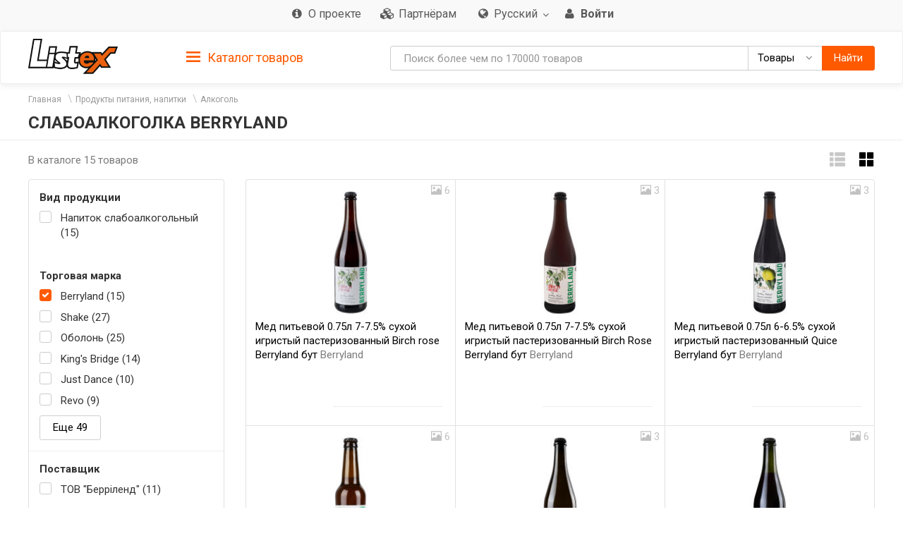

--- FILE ---
content_type: text/html; charset=utf-8
request_url: https://listex.info/low-alcohol-drinks/tm-berryland/
body_size: 15515
content:
<!doctype html>
<html lang="ru">
<head>
    <meta http-equiv="X-UA-Compatible" content="IE=edge">
    <meta name="viewport" content="width=device-width, initial-scale=1">
    <meta charset="UTF-8">
        <title>Слабоалкоголка Berryland: купить в интернет магазинах Киева | Отзывы и цены в listex.info в Украине</title>
    <link rel="icon" type="image/png" sizes="32x32" href="/img/favicon/listex-favicon-32x32.png">
    <link rel="icon" type="image/png" sizes="96x96" href="/img/favicon/listex-favicon-96x96.png">
    <link rel="icon" type="image/png" sizes="16x16" href="/img/favicon/listex-favicon-16x16.png">

    <meta name="title" content="Слабоалкоголка Berryland: купить в интернет магазинах Киева | Отзывы и цены в listex.info в Украине" />
    <meta name="description" content="listex.info ❤ Слабоалкоголка Berryland: в Украине ☕ Единый каталог потребительских товаров ❑ 3D фото ❑ Характеристики ❑ Ценовые предложения на рынке" />
        <meta name="slimex" content="0.37 sec, 2 Mb" />
	<meta name="apple-itunes-app" content="app-id=1187295959">        <link href="//fonts.googleapis.com/css?family=Roboto:400,500,700&subset=latin,cyrillic" rel="stylesheet" type="text/css">
    <link rel="stylesheet" href="/css/vendor.css?v=2026.1.5
">
    <link rel="stylesheet" href="/css/public.css?v=2026.1.5
">
	<link href="//cdnjs.cloudflare.com/ajax/libs/toastr.js/latest/css/toastr.min.css" rel="stylesheet">

            <!-- canonical href -->
        <link rel="canonical" href="https://listex.info/low-alcohol-drinks/tm-berryland/" />
    
        <meta property="og:title" content="Слабоалкоголка Berryland: купить в интернет магазинах Киева | Отзывы и цены в listex.info в Украине" />
<meta property="og:type" content="article" />
<meta property="og:url" content="https://listex.info/low-alcohol-drinks/tm-berryland/" />
<meta property="og:image" content="https://listex.info/img/share_logo.png" />
<meta property="og:description" content="listex.info ❤ Слабоалкоголка Berryland: в Украине ☕ Единый каталог потребительских товаров ❑ 3D фото ❑ Характеристики ❑ Ценовые предложения на рынке" />
<meta property="fb:app_id" content="261510934269707" />
    <link rel="search" type="application/opensearchdescription+xml" title="listex.info" href="/opensearch_listex.info.xml" />
	</head>
<body>
	        <!-- Google Analytics -->
        <script>
            (function(i,s,o,g,r,a,m){i['GoogleAnalyticsObject']=r;i[r]=i[r]||function()
                { (i[r].q=i[r].q||[]).push(arguments)},i[r].l=1*new Date();a=s.createElement(o),
                m=s.getElementsByTagName(o)[0];a.async=1;a.src=g;m.parentNode.insertBefore(a,m)
            })(window,document,'script','https://www.google-analytics.com/analytics.js','ga');
            ga('create', 'UA-56317430-1', 'auto');
            ga('send', 'pageview');
        </script>
        <!-- /Google Analytics -->
	<header class="site-header">
    <div class="upper-header">
        <div class="container">
			<div class="row">
				<div class="col-md-12">
					<div class="upper-header__right">
					<nav class="navbar navbar-default upper-header__navbar">
						<div>

							<div class="navbar-header text-left">
								<button type="button" class="navbar-toggle navbar-toggle collapsed" data-toggle="collapse" data-target="#upper-header__nav" aria-expanded="false">
									<i class="fa fa-navicon"></i>
								</button>
								<div class="visible-sm visible-xs upper-header__navbar-user">
																			<a href="/login" class="link-gray upper-header__right__item">
											<i class="fa fa-user" aria-hidden="true"></i>
											<b class="hidden-xs">Войти</b></a>
																	</div>

                                									<div class="visible-sm visible-xs upper-header__navbar-language">
										<li class="dropdown language-selector">
											<a href="#" class="dropdown-toggle" data-toggle="dropdown" data-close-others="true">
												                                                <img src="/img/flags/language/sign_RU_UA.png" width="22"/>
                                                											</a>
											<ul class="dropdown-menu pull-right">
                                                													<li>
														<a href="/uk/low-alcohol-drinks/tm-berryland/?setLanguage=UA_UA" class="cursor-pointer">
                                                            															<span>Украинский</span>
														</a>
													</li>
                                                													<li>
														<a href="/low-alcohol-drinks/tm-berryland/?setLanguage=RU_UA" class="cursor-pointer">
                                                            															<span>Русский</span>
														</a>
													</li>
                                                											</ul>
										</li>
									</div>
                                							</div>

							<div class="collapse navbar-collapse" id="upper-header__nav">
								<ul class="nav navbar-nav">
                                    									<li>
										<a href="/page/about-listex" class="link-gray upper-header__right__item upper-header__right-about">
											<i class="fa fa-sm fa-info-circle"></i>
											<span class="">О проекте</span>
										</a>
									</li>
																																					<li>
											<a href="/partners" class="link-gray upper-header__right__item upper-header__right-partners">
												<i class="fa fa-sm fa-cubes"></i>
												<span class="">Партнёрам</span>
											</a>
										</li>
									
																			<li class="dropdown language-selector hidden-sm hidden-xs">
											<a href="#" class="dropdown-toggle link-gray upper-header__right__item" data-toggle="dropdown" data-close-others="true">
                                                													<i class="fa fa-sm fa-globe"></i>
                                                												<span>Русский</span>
												<span class="caret"></span>
											</a>
											<ul class="dropdown-menu pull-right">
																									<li>
														<a href="/uk/low-alcohol-drinks/tm-berryland/?setLanguage=UA_UA" class="cursor-pointer">
                                                            															<span>Украинский</span>
														</a>
													</li>
																									<li>
														<a href="/low-alcohol-drinks/tm-berryland/?setLanguage=RU_UA" class="cursor-pointer">
                                                            															<span>Русский</span>
														</a>
													</li>
																							</ul>
										</li>
									
																			<li class="hidden-sm hidden-xs">
											<a href="/login" class="link-gray upper-header__right__item">
												<i class="fa fa-sm fa-user" aria-hidden="true"></i>
												<b class="hidden-xs">Войти</b>
											</a>
										</li>
																	</ul>
							</div><!-- /.navbar-collapse -->
					  </div><!-- /.container-fluid -->
					</nav>
					</div>
				</div>
			</div>
        </div>
    </div>

        <nav class="navbar navbar-default navbar-sticky">
    <div class="container">
        <div class="row">

            <div class="lower-header__left col-md-2">
                <div class="logo logo_sm">
                    <a href="/">
                        <img src="/img/logo.png" alt="Listex - FMCG products search" class="logo__img_sm logo__img_sm1">
                    </a>
                </div>
            </div>
            <div class="col-md-3 sidebar-top-holder">

            </div>
            <div class="lower-header__right col-md-7">
                <form id="searchForm" action="#" class="form-group search-form form-horizontal lower-header__form-group">
    <div class="input-group">
        <input id="searchInput" data-type="goods" value="" type="text" class="form-control"
               placeholder="Поиск более чем по 170000 товаров"
               data-placeholdergoods="Поиск более чем по 170000 товаров"
               data-placeholdersuppliers="Поиск по поставщикам"
               data-placeholdertm="Поиск по торговым маркам"
               data-placeholderretailers="Поиск по ритейлерам"
               data-url="/search/getSearchResult"
               data-merchant-url="/merchant"
               data-tm-url="/tm"
               data-search-url="/search"
        >
        <div id="searchType" class="input-group-btn">
            <!--dd-->
            <button type="button" class="btn btn-default dropdown-toggle lower-header__right__dd-btn" data-toggle="dropdown"
                    aria-haspopup="true" aria-expanded="false" onclick="$('#searchInput').autocomplete().hide();">
                <span class="visible-xs-inline-block lower-header__icons"><i class="fa fa-fw fa-shopping-cart"></i></span>
                <span class="search-type-title hidden-xs">Товары</span>
                <span class="caret"></span>
                <span class="search-type-title sr-only">Товары</span>
            </button>
            <ul class="dropdown-menu dropdown-menu-right">
                <li>
                	<a data-value="goods">
                		<span class="visible-xs-inline-block"><i class="fa fa-sm fa-shopping-cart"></i></span>  
                		<span>Товары</span>
                	</a>
                </li>
                <li>
                	<a data-value="tm">
                		<span class="visible-xs-inline-block"><i class="fa fa-sm fa-trademark"></i></span>  
                		<span>Торговые марки</span>
                	</a>
                </li>
                <li>
                	<a data-value="suppliers">
                		<span class="visible-xs-inline-block"><i class="fa fa-sm fa-cubes"></i></span>  
                		<span>Поставщики</span>
                	</a>
                </li>
                <li>
                	<a data-value="retailers">
                		<span class="visible-xs-inline-block"><i class="fa fa-sm fa-shopping-bag"></i></span>  
                		<span>Ритейлеры</span>
                	</a>
                </li>
            </ul>
            <!--/dd-->
	        <button id="searchBtn" type="button" class="btn btn-primary"><span class="hidden-xs">Найти</span><i class="fa fa-search hidden-lg hidden-md hidden-sm"></i></button>
        </div>
    </div>
</form>
            </div>

        </div>
    </div>
</nav>
<div class="container">
    <div class="row">
        <div class="sidebar-top-wrap col-md-3">
            <div class="sidebar-top">
                <div role="tablist" class="panel-group side-nav">
    <div class="panel panel-sidebar categories-dropdown-list panel-tm">
        <div id="group-heading-1" role="tab" class="panel-heading">
            <div class="panel-title">
                <a id="sidebar-triger" aria-controls="sidedebar-collapsible-categories" aria-expanded="true" href="#sidedebar-collapsible-categories" data-toggle="collapse" role="button" class="btn-block">
                    <span class="side-nav__hamburger"><img src="/img/hamburger.png" alt=""></span>
					Каталог товаров
                </a>
            </div>
            <hr>
        </div>

        <div role="tabpanel" id="sidedebar-collapsible-categories" aria-expanded="true" class="panel-body panel-collapse collapse in hidden">

            <div id="sidebar-categories-accordion" class="panel-group">
                <ul class="list-unstyled">
                                                                                        <li class="sidebar-item">
                                                    <a href="/food-beverage/" data-id="#sb-category-14001" data-href="/food-beverage/" class="btn-block panel-sidebar__link">
                                <span class="cat-name">Продукты питания, напитки</span><span class="cat-count">84138</span>                                <i class="fa fa-angle-right pull-right expand-icon visible-lg"></i>
                            </a>
                        </li>
                                                                    <li class="sidebar-item">
                                                    <a href="/cosmetics-perfumes/" data-id="#sb-category-14337" data-href="/cosmetics-perfumes/" class="btn-block panel-sidebar__link">
                                <span class="cat-name">Косметика и парфюмерия</span><span class="cat-count">18013</span>                                <i class="fa fa-angle-right pull-right expand-icon visible-lg"></i>
                            </a>
                        </li>
                                                                    <li class="sidebar-item">
                                                    <a href="/clothes-shoes-accessories/" data-id="#sb-category-14457" data-href="/clothes-shoes-accessories/" class="btn-block panel-sidebar__link">
                                <span class="cat-name">Одежда, обувь, аксессуары</span><span class="cat-count">11274</span>                                <i class="fa fa-angle-right pull-right expand-icon visible-lg"></i>
                            </a>
                        </li>
                                                                    <li class="sidebar-item">
                                                    <a href="/household-appliances/" data-id="#sb-category-14155" data-href="/household-appliances/" class="btn-block panel-sidebar__link">
                                <span class="cat-name">Бытовая техника</span><span class="cat-count">801</span>                                <i class="fa fa-angle-right pull-right expand-icon visible-lg"></i>
                            </a>
                        </li>
                                                                    <li class="sidebar-item">
                                                    <a href="/building-repairs/" data-id="#sb-category-14971" data-href="/building-repairs/" class="btn-block panel-sidebar__link">
                                <span class="cat-name">Строительство, Ремонт</span><span class="cat-count">116</span>                                <i class="fa fa-angle-right pull-right expand-icon visible-lg"></i>
                            </a>
                        </li>
                                                                    <li class="sidebar-item">
                                                    <a href="/household-products/" data-id="#sb-category-14716" data-href="/household-products/" class="btn-block panel-sidebar__link">
                                <span class="cat-name">Товары для дома</span><span class="cat-count">14974</span>                                <i class="fa fa-angle-right pull-right expand-icon visible-lg"></i>
                            </a>
                        </li>
                                                                    <li class="sidebar-item">
                                                    <a href="/childens-goods/" data-id="#sb-category-14530" data-href="/childens-goods/" class="btn-block panel-sidebar__link">
                                <span class="cat-name">Детские товары</span><span class="cat-count">8103</span>                                <i class="fa fa-angle-right pull-right expand-icon visible-lg"></i>
                            </a>
                        </li>
                                                                    <li class="sidebar-item">
                                                    <a href="/pet-supplies/" data-id="#sb-category-14425" data-href="/pet-supplies/" class="btn-block panel-sidebar__link">
                                <span class="cat-name">Зоотовары</span><span class="cat-count">4969</span>                                <i class="fa fa-angle-right pull-right expand-icon visible-lg"></i>
                            </a>
                        </li>
                                                                    <li class="sidebar-item">
                                                    <a href="/pharmaceutics/" data-id="#sb-category-15345" data-href="/pharmaceutics/" class="btn-block panel-sidebar__link">
                                <span class="cat-name">Фармацевтика</span><span class="cat-count">1745</span>                                <i class="fa fa-angle-right pull-right expand-icon visible-lg"></i>
                            </a>
                        </li>
                                                                    <li class="sidebar-item">
                                                    <a href="/furniture-interior/" data-id="#sb-category-15157" data-href="/furniture-interior/" class="btn-block panel-sidebar__link">
                                <span class="cat-name">Мебель, интерьер</span><span class="cat-count">1742</span>                                <i class="fa fa-angle-right pull-right expand-icon visible-lg"></i>
                            </a>
                        </li>
                                                                        <li class="sidebar-item hidden">
                                                    <a href="/office-school/" data-id="#sb-category-14586" data-href="/office-school/" class="btn-block panel-sidebar__link">
                                <span class="cat-name">Офис и школа</span><span class="cat-count">2710</span>                                <i class="fa fa-angle-right pull-right expand-icon visible-lg"></i>
                            </a>
                        </li>
                                                                        <li class="sidebar-item hidden">
                                                    <a href="/holiday-paraphernalia/" data-id="#sb-category-14699" data-href="/holiday-paraphernalia/" class="btn-block panel-sidebar__link">
                                <span class="cat-name">Праздничная атрибутика</span><span class="cat-count">2973</span>                                <i class="fa fa-angle-right pull-right expand-icon visible-lg"></i>
                            </a>
                        </li>
                                                                        <li class="sidebar-item hidden">
                                                    <a href="/cottage-garden/" data-id="#sb-category-14804" data-href="/cottage-garden/" class="btn-block panel-sidebar__link">
                                <span class="cat-name">Дача, сад</span><span class="cat-count">1061</span>                                <i class="fa fa-angle-right pull-right expand-icon visible-lg"></i>
                            </a>
                        </li>
                                                                        <li class="sidebar-item hidden">
                                                    <a href="/instruments/" data-id="#sb-category-14894" data-href="/instruments/" class="btn-block panel-sidebar__link">
                                <span class="cat-name">Инструменты</span><span class="cat-count">206</span>                                <i class="fa fa-angle-right pull-right expand-icon visible-lg"></i>
                            </a>
                        </li>
                                                                        <li class="sidebar-item hidden">
                                                    <a href="/heating-water-heater/" data-id="#sb-category-15076" data-href="/heating-water-heater/" class="btn-block panel-sidebar__link">
                                <span class="cat-name">Отопление, водонагрев</span><span class="cat-count">1</span>                                <i class="fa fa-angle-right pull-right expand-icon visible-lg"></i>
                            </a>
                        </li>
                                                                        <li class="sidebar-item hidden">
                                                    <a href="/sanitary-engineering/" data-id="#sb-category-15101" data-href="/sanitary-engineering/" class="btn-block panel-sidebar__link">
                                <span class="cat-name">Сантехника</span><span class="cat-count">25</span>                                <i class="fa fa-angle-right pull-right expand-icon visible-lg"></i>
                            </a>
                        </li>
                                                                        <li class="sidebar-item hidden">
                                                    <a href="/autogoods/" data-id="#sb-category-15253" data-href="/autogoods/" class="btn-block panel-sidebar__link">
                                <span class="cat-name">Автотовары</span><span class="cat-count">539</span>                                <i class="fa fa-angle-right pull-right expand-icon visible-lg"></i>
                            </a>
                        </li>
                                                                        <li class="sidebar-item hidden">
                                                    <a href="/hobby-recreation-sport/" data-id="#sb-category-14647" data-href="/hobby-recreation-sport/" class="btn-block panel-sidebar__link">
                                <span class="cat-name">Хобби,отдых и спорт</span><span class="cat-count">640</span>                                <i class="fa fa-angle-right pull-right expand-icon visible-lg"></i>
                            </a>
                        </li>
                                                                        <li class="sidebar-item hidden">
                                                    <a href="/books-cd/" data-id="#sb-category-14873" data-href="/books-cd/" class="btn-block panel-sidebar__link">
                                <span class="cat-name">Книги, диски</span><span class="cat-count">1702</span>                                <i class="fa fa-angle-right pull-right expand-icon visible-lg"></i>
                            </a>
                        </li>
                                                                        <li class="sidebar-item hidden">
                                                    <a href="/ventilation-conditioning/" data-id="#sb-category-15094" data-href="/ventilation-conditioning/" class="btn-block panel-sidebar__link">
                                <span class="cat-name">Кондиционирование</span><span class="cat-count">3</span>                                <i class="fa fa-angle-right pull-right expand-icon visible-lg"></i>
                            </a>
                        </li>
                                                                        <li class="sidebar-item hidden">
                                                    <a href="/electrical-goods/" data-id="#sb-category-15131" data-href="/electrical-goods/" class="btn-block panel-sidebar__link">
                                <span class="cat-name">Электротовары</span><span class="cat-count">792</span>                                <i class="fa fa-angle-right pull-right expand-icon visible-lg"></i>
                            </a>
                        </li>
                                    </ul>
                                    <div class="sidebar-subcats sidebar-subcats_home hidden" id="sb-category-14001">
                        <div class="upper-navbar__cat-heading">
                            <i class="fa fa-cart-arrow-down"></i> Продукты питания, напитки <span class="cat-label">84138</span>
                        </div>
                        <ul class="navbar-links">
                                                            <li>
                                    <a class="btn-block" href="/milk-eggs/">Молочные продукты и яйца&nbsp;<span class="cat-label">8729</span></a>
                                </li>
                                                            <li>
                                    <a class="btn-block" href="/semimanufactures/">Полуфабрикаты&nbsp;<span class="cat-label">2618</span></a>
                                </li>
                                                            <li>
                                    <a class="btn-block" href="/meat/">Мясные продукты&nbsp;<span class="cat-label">6289</span></a>
                                </li>
                                                            <li>
                                    <a class="btn-block" href="/grosery/">Бакалея&nbsp;<span class="cat-label">7800</span></a>
                                </li>
                                                            <li>
                                    <a class="btn-block" href="/diabetic/">Продукты для диабетиков&nbsp;<span class="cat-label">182</span></a>
                                </li>
                                                            <li>
                                    <a class="btn-block" href="/sauces-spices/">Соусы и специи&nbsp;<span class="cat-label">4394</span></a>
                                </li>
                                                            <li>
                                    <a class="btn-block" href="/soft-drinks/">Безалкогольные напитки&nbsp;<span class="cat-label">8568</span></a>
                                </li>
                                                            <li>
                                    <a class="btn-block" href="/vegetables/">Овощи&nbsp;<span class="cat-label">3068</span></a>
                                </li>
                                                            <li>
                                    <a class="btn-block" href="/tobacco-accessories/">Табачные изделия&nbsp;<span class="cat-label">1495</span></a>
                                </li>
                                                            <li>
                                    <a class="btn-block" href="/snacks/">Снеки&nbsp;<span class="cat-label">2833</span></a>
                                </li>
                                                            <li>
                                    <a class="btn-block" href="/bakery/">Хлебобулочные изделия&nbsp;<span class="cat-label">11005</span></a>
                                </li>
                                                            <li>
                                    <a class="btn-block" href="/confectionery/">Кондитерские изделия&nbsp;<span class="cat-label">8617</span></a>
                                </li>
                                                            <li>
                                    <a class="btn-block" href="/baby-food/">Детское питание&nbsp;<span class="cat-label">1704</span></a>
                                </li>
                                                            <li>
                                    <a class="btn-block" href="/prigotovlenie-sushi/">Продукты для приготовления суши&nbsp;<span class="cat-label">80</span></a>
                                </li>
                                                            <li>
                                    <a class="btn-block" href="/fish/">Рыба&nbsp;<span class="cat-label">3402</span></a>
                                </li>
                                                            <li>
                                    <a class="btn-block" href="/alcohol/">Алкоголь&nbsp;<span class="cat-label">12329</span></a>
                                </li>
                                                            <li>
                                    <a class="btn-block" href="/fruit/">Фрукты&nbsp;<span class="cat-label">1154</span></a>
                                </li>
                                                    </ul>
                    </div>
                                    <div class="sidebar-subcats sidebar-subcats_home hidden" id="sb-category-14337">
                        <div class="upper-navbar__cat-heading">
                            <i class="fa fa-female"></i> Косметика и парфюмерия <span class="cat-label">18013</span>
                        </div>
                        <ul class="navbar-links">
                                                            <li>
                                    <a class="btn-block" href="/perfumery/">Парфюмерия&nbsp;<span class="cat-label">376</span></a>
                                </li>
                                                            <li>
                                    <a class="btn-block" href="/cosmetics/">Декоративная косметика&nbsp;<span class="cat-label">1700</span></a>
                                </li>
                                                            <li>
                                    <a class="btn-block" href="/manicure-cosmetics/">Косметика для ногтей&nbsp;<span class="cat-label">357</span></a>
                                </li>
                                                            <li>
                                    <a class="btn-block" href="/hair-cosmetics/">Косметика для волос&nbsp;<span class="cat-label">3689</span></a>
                                </li>
                                                            <li>
                                    <a class="btn-block" href="/facial-treatments/">Косметика для лица&nbsp;<span class="cat-label">1975</span></a>
                                </li>
                                                            <li>
                                    <a class="btn-block" href="/bathroom-shower/">Косметика для ванной и душа&nbsp;<span class="cat-label">2451</span></a>
                                </li>
                                                            <li>
                                    <a class="btn-block" href="/body-cosmetics/">Косметика для тела&nbsp;<span class="cat-label">2279</span></a>
                                </li>
                                                            <li>
                                    <a class="btn-block" href="/hands-feet/">Косметика для рук и ног&nbsp;<span class="cat-label">525</span></a>
                                </li>
                                                            <li>
                                    <a class="btn-block" href="/oral-care/">Средства для гигиены полости рта&nbsp;<span class="cat-label">1345</span></a>
                                </li>
                                                            <li>
                                    <a class="btn-block" href="/aromatherapy/">Cредства для ароматерапии&nbsp;<span class="cat-label">273</span></a>
                                </li>
                                                            <li>
                                    <a class="btn-block" href="/men/">Косметика для мужчин&nbsp;<span class="cat-label">988</span></a>
                                </li>
                                                            <li>
                                    <a class="btn-block" href="/cosmetics-accessories/">Косметические аксессуары&nbsp;<span class="cat-label">1841</span></a>
                                </li>
                                                            <li>
                                    <a class="btn-block" href="/cosmetic-sets/">Косметические наборы&nbsp;<span class="cat-label">232</span></a>
                                </li>
                                                    </ul>
                    </div>
                                    <div class="sidebar-subcats sidebar-subcats_home hidden" id="sb-category-14457">
                        <div class="upper-navbar__cat-heading">
                            <i class="fa fa-user-secret"></i> Одежда, обувь, аксессуары <span class="cat-label">11274</span>
                        </div>
                        <ul class="navbar-links">
                                                            <li>
                                    <a class="btn-block" href="/womens-clothing/">Женская одежда&nbsp;<span class="cat-label">4571</span></a>
                                </li>
                                                            <li>
                                    <a class="btn-block" href="/mens-clothing/">Мужская одежда&nbsp;<span class="cat-label">2065</span></a>
                                </li>
                                                            <li>
                                    <a class="btn-block" href="/baby-clothes/">Детская одежда&nbsp;<span class="cat-label">2775</span></a>
                                </li>
                                                            <li>
                                    <a class="btn-block" href="/shoes/">Обувь&nbsp;<span class="cat-label">989</span></a>
                                </li>
                                                            <li>
                                    <a class="btn-block" href="/bags-accessories/">Сумки, аксессуары&nbsp;<span class="cat-label">469</span></a>
                                </li>
                                                            <li>
                                    <a class="btn-block" href="/sports-clothes/">Одежда для спорта&nbsp;<span class="cat-label">20</span></a>
                                </li>
                                                            <li>
                                    <a class="btn-block" href="/care-clothes-footwear/">Уход за одеждой, обувью&nbsp;<span class="cat-label">421</span></a>
                                </li>
                                                    </ul>
                    </div>
                                    <div class="sidebar-subcats sidebar-subcats_home hidden" id="sb-category-14155">
                        <div class="upper-navbar__cat-heading">
                            <i class="fa fa-television"></i> Бытовая техника <span class="cat-label">801</span>
                        </div>
                        <ul class="navbar-links">
                                                            <li>
                                    <a class="btn-block" href="/kitchen-household-appliances/">Техника для кухни&nbsp;<span class="cat-label">288</span></a>
                                </li>
                                                            <li>
                                    <a class="btn-block" href="/home-appliances/">Техника для дома&nbsp;<span class="cat-label">57</span></a>
                                </li>
                                                            <li>
                                    <a class="btn-block" href="/large-appliances/">Крупная бытовая техника&nbsp;<span class="cat-label">15</span></a>
                                </li>
                                                            <li>
                                    <a class="btn-block" href="/climate-control/">Климатическая техника&nbsp;<span class="cat-label">54</span></a>
                                </li>
                                                            <li>
                                    <a class="btn-block" href="/beauty-care/">Техника для красоты и ухода&nbsp;<span class="cat-label">111</span></a>
                                </li>
                                                            <li>
                                    <a class="btn-block" href="/computer-peripherals/">Компьютерная периферия&nbsp;<span class="cat-label">3</span></a>
                                </li>
                                                            <li>
                                    <a class="btn-block" href="/computer-accessories/">Аксессуары для компьютеров&nbsp;<span class="cat-label">141</span></a>
                                </li>
                                                            <li>
                                    <a class="btn-block" href="/smartphones-phones-gadgets/">Смартфоны, телефоны, гаджеты&nbsp;<span class="cat-label">1</span></a>
                                </li>
                                                            <li>
                                    <a class="btn-block" href="/phone-accessories/">Аксессуары для телефонов&nbsp;<span class="cat-label">65</span></a>
                                </li>
                                                            <li>
                                    <a class="btn-block" href="/audio-video/">Аудио, видео&nbsp;<span class="cat-label">49</span></a>
                                </li>
                                                            <li>
                                    <a class="btn-block" href="/accessories-tv/">Аксессуары для телевизоров&nbsp;<span class="cat-label">8</span></a>
                                </li>
                                                            <li>
                                    <a class="btn-block" href="/games/">Игры&nbsp;<span class="cat-label">2</span></a>
                                </li>
                                                            <li>
                                    <a class="btn-block" href="/accessories-photo-video-cameras/">Аксессуары для фото и видеокамер&nbsp;<span class="cat-label">7</span></a>
                                </li>
                                                    </ul>
                    </div>
                                    <div class="sidebar-subcats sidebar-subcats_home hidden" id="sb-category-14971">
                        <div class="upper-navbar__cat-heading">
                            <i class="fa fa-paint-brush"></i> Строительство, Ремонт <span class="cat-label">116</span>
                        </div>
                        <ul class="navbar-links">
                                                            <li>
                                    <a class="btn-block" href="/mixtures-finishing/">Смеси для отделки&nbsp;<span class="cat-label">3</span></a>
                                </li>
                                                            <li>
                                    <a class="btn-block" href="/hermetic/">Герметизация&nbsp;<span class="cat-label">6</span></a>
                                </li>
                                                            <li>
                                    <a class="btn-block" href="/glue/">Клей&nbsp;<span class="cat-label">15</span></a>
                                </li>
                                                            <li>
                                    <a class="btn-block" href="/paints-varnishes/">Краски, лаки&nbsp;<span class="cat-label">5</span></a>
                                </li>
                                                            <li>
                                    <a class="btn-block" href="/finishing-tools/">Инструмент для отделки&nbsp;<span class="cat-label">28</span></a>
                                </li>
                                                            <li>
                                    <a class="btn-block" href="/decorative-items/">Декоративные элементы&nbsp;<span class="cat-label">32</span></a>
                                </li>
                                                            <li>
                                    <a class="btn-block" href="/doors/">Двери&nbsp;<span class="cat-label">1</span></a>
                                </li>
                                                            <li>
                                    <a class="btn-block" href="/windows/">Окна&nbsp;<span class="cat-label">2</span></a>
                                </li>
                                                            <li>
                                    <a class="btn-block" href="/finishing-facade-roof/">Отделка фасада, кровля&nbsp;<span class="cat-label">1</span></a>
                                </li>
                                                            <li>
                                    <a class="btn-block" href="/construction-equipment/">Строительное оборудование&nbsp;<span class="cat-label">1</span></a>
                                </li>
                                                            <li>
                                    <a class="btn-block" href="/protective-equipment/">Защитные средства&nbsp;<span class="cat-label">22</span></a>
                                </li>
                                                    </ul>
                    </div>
                                    <div class="sidebar-subcats sidebar-subcats_home hidden" id="sb-category-14716">
                        <div class="upper-navbar__cat-heading">
                            <i class="fa fa-home"></i> Товары для дома <span class="cat-label">14974</span>
                        </div>
                        <ul class="navbar-links">
                                                            <li>
                                    <a class="btn-block" href="/tableware/">Посуда&nbsp;<span class="cat-label">7127</span></a>
                                </li>
                                                            <li>
                                    <a class="btn-block" href="/home-textiles/">Домашний текстиль&nbsp;<span class="cat-label">1038</span></a>
                                </li>
                                                            <li>
                                    <a class="btn-block" href="/security-home/">Безопасность дома&nbsp;<span class="cat-label">10</span></a>
                                </li>
                                                            <li>
                                    <a class="btn-block" href="/household-chemicals/">Бытовая химия&nbsp;<span class="cat-label">2939</span></a>
                                </li>
                                                            <li>
                                    <a class="btn-block" href="/cleaning/">Уборка&nbsp;<span class="cat-label">1174</span></a>
                                </li>
                                                            <li>
                                    <a class="btn-block" href="/laundry/">Стирка&nbsp;<span class="cat-label">2646</span></a>
                                </li>
                                                            <li>
                                    <a class="btn-block" href="/needlework/">Рукоделие&nbsp;<span class="cat-label">42</span></a>
                                </li>
                                                    </ul>
                    </div>
                                    <div class="sidebar-subcats sidebar-subcats_home hidden" id="sb-category-14530">
                        <div class="upper-navbar__cat-heading">
                            <i class="fa fa-child"></i> Детские товары <span class="cat-label">8103</span>
                        </div>
                        <ul class="navbar-links">
                                                            <li>
                                    <a class="btn-block" href="/health-moms/">Гигиена для мам&nbsp;<span class="cat-label">14</span></a>
                                </li>
                                                            <li>
                                    <a class="btn-block" href="/baby-care/">Детская гигиена&nbsp;<span class="cat-label">1241</span></a>
                                </li>
                                                            <li>
                                    <a class="btn-block" href="/child-safety/">Детская безопасность&nbsp;<span class="cat-label">24</span></a>
                                </li>
                                                            <li>
                                    <a class="btn-block" href="/nursing-products/">Товары для кормления&nbsp;<span class="cat-label">297</span></a>
                                </li>
                                                            <li>
                                    <a class="btn-block" href="/child-car-seats-strollers/">Детские автокресла, коляски&nbsp;<span class="cat-label">4</span></a>
                                </li>
                                                            <li>
                                    <a class="btn-block" href="/childrens-room/">Детская комната&nbsp;<span class="cat-label">1</span></a>
                                </li>
                                                            <li>
                                    <a class="btn-block" href="/kids-toys/">Детские игрушки&nbsp;<span class="cat-label">6404</span></a>
                                </li>
                                                            <li>
                                    <a class="btn-block" href="/walking-leisure/">Прогулка, активный отдых&nbsp;<span class="cat-label">77</span></a>
                                </li>
                                                            <li>
                                    <a class="btn-block" href="/newborn-clothes/">Одежда для младенцев&nbsp;<span class="cat-label">43</span></a>
                                </li>
                                                    </ul>
                    </div>
                                    <div class="sidebar-subcats sidebar-subcats_home hidden" id="sb-category-14425">
                        <div class="upper-navbar__cat-heading">
                            <i class="fa fa-paw"></i> Зоотовары <span class="cat-label">4969</span>
                        </div>
                        <ul class="navbar-links">
                                                            <li>
                                    <a class="btn-block" href="/dogs/">Собаки&nbsp;<span class="cat-label">2248</span></a>
                                </li>
                                                            <li>
                                    <a class="btn-block" href="/cats/">Кошки&nbsp;<span class="cat-label">2315</span></a>
                                </li>
                                                            <li>
                                    <a class="btn-block" href="/rodents/">Грызуны&nbsp;<span class="cat-label">234</span></a>
                                </li>
                                                            <li>
                                    <a class="btn-block" href="/birds/">Птицы&nbsp;<span class="cat-label">136</span></a>
                                </li>
                                                            <li>
                                    <a class="btn-block" href="/fish-reptiles/">Рыбы, рептилии&nbsp;<span class="cat-label">52</span></a>
                                </li>
                                                    </ul>
                    </div>
                                    <div class="sidebar-subcats sidebar-subcats_home hidden" id="sb-category-15345">
                        <div class="upper-navbar__cat-heading">
                            <i class="fa fa-plus"></i> Фармацевтика <span class="cat-label">1745</span>
                        </div>
                        <ul class="navbar-links">
                                                            <li>
                                    <a class="btn-block" href="/medicines/">Медикаменты&nbsp;<span class="cat-label">451</span></a>
                                </li>
                                                            <li>
                                    <a class="btn-block" href="/homeopathy-phytotherapy/">БАДы, Фитотерапия&nbsp;<span class="cat-label">694</span></a>
                                </li>
                                                            <li>
                                    <a class="btn-block" href="/medtech/">Медтехника&nbsp;<span class="cat-label">18</span></a>
                                </li>
                                                            <li>
                                    <a class="btn-block" href="/medical-devices/">Изделия медицинского назначения&nbsp;<span class="cat-label">444</span></a>
                                </li>
                                                            <li>
                                    <a class="btn-block" href="/vitamins/">Витамины&nbsp;<span class="cat-label">48</span></a>
                                </li>
                                                            <li>
                                    <a class="btn-block" href="/medical-cosmetics/">Лечебная косметика&nbsp;<span class="cat-label">90</span></a>
                                </li>
                                                    </ul>
                    </div>
                                    <div class="sidebar-subcats sidebar-subcats_home hidden" id="sb-category-15157">
                        <div class="upper-navbar__cat-heading">
                            <i class="fa fa-bed"></i> Мебель, интерьер <span class="cat-label">1742</span>
                        </div>
                        <ul class="navbar-links">
                                                            <li>
                                    <a class="btn-block" href="/bathroom-furniture/">Мебель для ванной комнаты&nbsp;<span class="cat-label">31</span></a>
                                </li>
                                                            <li>
                                    <a class="btn-block" href="/accessories-bathroom-toilet/">Аксессуары в ванну, туалет&nbsp;<span class="cat-label">322</span></a>
                                </li>
                                                            <li>
                                    <a class="btn-block" href="/kitchen-accessories/">Кухонная фурнитура&nbsp;<span class="cat-label">67</span></a>
                                </li>
                                                            <li>
                                    <a class="btn-block" href="/case-furniture/">Корпусная мебель&nbsp;<span class="cat-label">15</span></a>
                                </li>
                                                            <li>
                                    <a class="btn-block" href="/soft-furniture/">Мягкая мебель&nbsp;<span class="cat-label">10</span></a>
                                </li>
                                                            <li>
                                    <a class="btn-block" href="/office-furniture/">Офисная мебель&nbsp;<span class="cat-label">1</span></a>
                                </li>
                                                            <li>
                                    <a class="btn-block" href="/tables-chairs-stools/">Столы, стулья, табуретки&nbsp;<span class="cat-label">12</span></a>
                                </li>
                                                            <li>
                                    <a class="btn-block" href="/furniture-fittings/">Мебельная фурнитура&nbsp;<span class="cat-label">14</span></a>
                                </li>
                                                            <li>
                                    <a class="btn-block" href="/window-decor/">Декор окон&nbsp;<span class="cat-label">2</span></a>
                                </li>
                                                            <li>
                                    <a class="btn-block" href="/floor-coverings/">Ковровые покрытия&nbsp;<span class="cat-label">16</span></a>
                                </li>
                                                            <li>
                                    <a class="btn-block" href="/wall-decor/">Декор стен&nbsp;<span class="cat-label">48</span></a>
                                </li>
                                                            <li>
                                    <a class="btn-block" href="/interior-accessories/">Интерьерные аксессуары&nbsp;<span class="cat-label">1204</span></a>
                                </li>
                                                    </ul>
                    </div>
                                    <div class="sidebar-subcats sidebar-subcats_home hidden" id="sb-category-14586">
                        <div class="upper-navbar__cat-heading">
                            <i class="fa fa-pencil"></i> Офис и школа <span class="cat-label">2710</span>
                        </div>
                        <ul class="navbar-links">
                                                            <li>
                                    <a class="btn-block" href="/office-tools/">Офисные принадлежности&nbsp;<span class="cat-label">300</span></a>
                                </li>
                                                            <li>
                                    <a class="btn-block" href="/paper-products/">Бумажная продукция&nbsp;<span class="cat-label">413</span></a>
                                </li>
                                                            <li>
                                    <a class="btn-block" href="/stationery/">Письменные принадлежности&nbsp;<span class="cat-label">573</span></a>
                                </li>
                                                            <li>
                                    <a class="btn-block" href="/archiving-record-keeping/">Архивирование и делопроизводство&nbsp;<span class="cat-label">163</span></a>
                                </li>
                                                            <li>
                                    <a class="btn-block" href="/school-supplies/">Школьные принадлежности&nbsp;<span class="cat-label">620</span></a>
                                </li>
                                                            <li>
                                    <a class="btn-block" href="/artistic-creativity-handcraft/">Художественное творчество и рукоделие&nbsp;<span class="cat-label">645</span></a>
                                </li>
                                                    </ul>
                    </div>
                                    <div class="sidebar-subcats sidebar-subcats_home hidden" id="sb-category-14699">
                        <div class="upper-navbar__cat-heading">
                            <i class="fa fa-gift"></i> Праздничная атрибутика <span class="cat-label">2973</span>
                        </div>
                        <ul class="navbar-links">
                                                            <li>
                                    <a class="btn-block" href="/christmas-decorations/">Новогодний декор&nbsp;<span class="cat-label">1584</span></a>
                                </li>
                                                            <li>
                                    <a class="btn-block" href="/gift-wrapping-postcards/">Упаковка подарков, открытки&nbsp;<span class="cat-label">632</span></a>
                                </li>
                                                            <li>
                                    <a class="btn-block" href="/celebration-accessories/">Аксессуары для праздника&nbsp;<span class="cat-label">758</span></a>
                                </li>
                                                    </ul>
                    </div>
                                    <div class="sidebar-subcats sidebar-subcats_home hidden" id="sb-category-14804">
                        <div class="upper-navbar__cat-heading">
                            <i class="fa fa-pagelines"></i> Дача, сад <span class="cat-label">1061</span>
                        </div>
                        <ul class="navbar-links">
                                                            <li>
                                    <a class="btn-block" href="/gardening-equipment/">Садовая техника&nbsp;<span class="cat-label">5</span></a>
                                </li>
                                                            <li>
                                    <a class="btn-block" href="/hand-garden-tools/">Ручной садовый инструмент&nbsp;<span class="cat-label">36</span></a>
                                </li>
                                                            <li>
                                    <a class="btn-block" href="/saplings-seeds-fertilizers/">Саженцы, семена, удобрения&nbsp;<span class="cat-label">634</span></a>
                                </li>
                                                            <li>
                                    <a class="btn-block" href="/plants/">Все для растений&nbsp;<span class="cat-label">332</span></a>
                                </li>
                                                            <li>
                                    <a class="btn-block" href="/water-supply-irrigation/">Водоснабжение, полив&nbsp;<span class="cat-label">31</span></a>
                                </li>
                                                            <li>
                                    <a class="btn-block" href="/recreation-cottage/">Отдых на даче&nbsp;<span class="cat-label">5</span></a>
                                </li>
                                                            <li>
                                    <a class="btn-block" href="/garden-interior/">Садовый интерьер&nbsp;<span class="cat-label">18</span></a>
                                </li>
                                                    </ul>
                    </div>
                                    <div class="sidebar-subcats sidebar-subcats_home hidden" id="sb-category-14894">
                        <div class="upper-navbar__cat-heading">
                            <i class="fa fa-gavel"></i> Инструменты <span class="cat-label">206</span>
                        </div>
                        <ul class="navbar-links">
                                                            <li>
                                    <a class="btn-block" href="/hand-tool/">Ручной инструмент&nbsp;<span class="cat-label">65</span></a>
                                </li>
                                                            <li>
                                    <a class="btn-block" href="/electric-tool/">Электроинструмент&nbsp;<span class="cat-label">23</span></a>
                                </li>
                                                            <li>
                                    <a class="btn-block" href="/measuring-tools/">Измерительные инструменты&nbsp;<span class="cat-label">12</span></a>
                                </li>
                                                            <li>
                                    <a class="btn-block" href="/consumables/">Расходники для инструмента&nbsp;<span class="cat-label">44</span></a>
                                </li>
                                                            <li>
                                    <a class="btn-block" href="/fasteners/">Крепежи&nbsp;<span class="cat-label">62</span></a>
                                </li>
                                                    </ul>
                    </div>
                                    <div class="sidebar-subcats sidebar-subcats_home hidden" id="sb-category-15076">
                        <div class="upper-navbar__cat-heading">
                            <i class="fa fa-fire"></i> Отопление, водонагрев <span class="cat-label">1</span>
                        </div>
                        <ul class="navbar-links">
                                                            <li>
                                    <a class="btn-block" href="/heating/">Отопление&nbsp;<span class="cat-label">1</span></a>
                                </li>
                                                    </ul>
                    </div>
                                    <div class="sidebar-subcats sidebar-subcats_home hidden" id="sb-category-15101">
                        <div class="upper-navbar__cat-heading">
                            <i class="fa fa-tint"></i> Сантехника <span class="cat-label">25</span>
                        </div>
                        <ul class="navbar-links">
                                                            <li>
                                    <a class="btn-block" href="/water-supply-sewage/">Водоснабжение, Канализация&nbsp;<span class="cat-label">6</span></a>
                                </li>
                                                            <li>
                                    <a class="btn-block" href="/toilet-bowl/">Унитазы&nbsp;<span class="cat-label">7</span></a>
                                </li>
                                                            <li>
                                    <a class="btn-block" href="/washbasins-sinks/">Умывальники, мойки&nbsp;<span class="cat-label">4</span></a>
                                </li>
                                                            <li>
                                    <a class="btn-block" href="/faucets-shower/">Смесители, душ&nbsp;<span class="cat-label">8</span></a>
                                </li>
                                                    </ul>
                    </div>
                                    <div class="sidebar-subcats sidebar-subcats_home hidden" id="sb-category-15253">
                        <div class="upper-navbar__cat-heading">
                            <i class="fa fa-car"></i> Автотовары <span class="cat-label">539</span>
                        </div>
                        <ul class="navbar-links">
                                                            <li>
                                    <a class="btn-block" href="/wheels-tires/">Диски, шины&nbsp;<span class="cat-label">1</span></a>
                                </li>
                                                            <li>
                                    <a class="btn-block" href="/autocosmetics-oils/">Автокосметика, масла&nbsp;<span class="cat-label">446</span></a>
                                </li>
                                                            <li>
                                    <a class="btn-block" href="/automobile-electronics-light/">Автоэлектроника, автосвет&nbsp;<span class="cat-label">21</span></a>
                                </li>
                                                            <li>
                                    <a class="btn-block" href="/car-appliances/">Автооборудование&nbsp;<span class="cat-label">64</span></a>
                                </li>
                                                            <li>
                                    <a class="btn-block" href="/autotuning/">Автотюнинг&nbsp;<span class="cat-label">6</span></a>
                                </li>
                                                            <li>
                                    <a class="btn-block" href="/car-audio-navigation-video/">Автозвук, навигация, видео&nbsp;<span class="cat-label">1</span></a>
                                </li>
                                                    </ul>
                    </div>
                                    <div class="sidebar-subcats sidebar-subcats_home hidden" id="sb-category-14647">
                        <div class="upper-navbar__cat-heading">
                            <i class="fa fa-futbol-o"></i> Хобби,отдых и спорт <span class="cat-label">640</span>
                        </div>
                        <ul class="navbar-links">
                                                            <li>
                                    <a class="btn-block" href="/tourism-travel/">Туризм, путешествия&nbsp;<span class="cat-label">79</span></a>
                                </li>
                                                            <li>
                                    <a class="btn-block" href="/picnic-camping-beach/">Пикник, кемпинг, пляж&nbsp;<span class="cat-label">364</span></a>
                                </li>
                                                            <li>
                                    <a class="btn-block" href="/fishing/">Рыбалка&nbsp;<span class="cat-label">2</span></a>
                                </li>
                                                            <li>
                                    <a class="btn-block" href="/skiing-skating-luge/">Лыжи, коньки, санки&nbsp;<span class="cat-label">4</span></a>
                                </li>
                                                            <li>
                                    <a class="btn-block" href="/bicycles-roller-skates/">Велосипеды, ролики, скейты&nbsp;<span class="cat-label">12</span></a>
                                </li>
                                                            <li>
                                    <a class="btn-block" href="/diving-water-sports/">Дайвинг, водный спорт&nbsp;<span class="cat-label">14</span></a>
                                </li>
                                                            <li>
                                    <a class="btn-block" href="/exercisers-fitness-martial-arts/">Тренажеры, фитнес, единоборства&nbsp;<span class="cat-label">17</span></a>
                                </li>
                                                            <li>
                                    <a class="btn-block" href="/sports-nutrition/">Спортивное питание&nbsp;<span class="cat-label">148</span></a>
                                </li>
                                                    </ul>
                    </div>
                                    <div class="sidebar-subcats sidebar-subcats_home hidden" id="sb-category-14873">
                        <div class="upper-navbar__cat-heading">
                            <i class="fa fa-book"></i> Книги, диски <span class="cat-label">1702</span>
                        </div>
                        <ul class="navbar-links">
                                                            <li>
                                    <a class="btn-block" href="/book-photo/">Книги, фотоальбомы&nbsp;<span class="cat-label">1533</span></a>
                                </li>
                                                            <li>
                                    <a class="btn-block" href="/magazines-newspapers/">Журналы, газеты&nbsp;<span class="cat-label">152</span></a>
                                </li>
                                                            <li>
                                    <a class="btn-block" href="/calendars-posters/">Календари, плакаты&nbsp;<span class="cat-label">17</span></a>
                                </li>
                                                    </ul>
                    </div>
                                    <div class="sidebar-subcats sidebar-subcats_home hidden" id="sb-category-15094">
                        <div class="upper-navbar__cat-heading">
                            <i class="fa fa-cloud"></i> Кондиционирование <span class="cat-label">3</span>
                        </div>
                        <ul class="navbar-links">
                                                            <li>
                                    <a class="btn-block" href="/ventilation-systems/">Системы вентиляции&nbsp;<span class="cat-label">3</span></a>
                                </li>
                                                    </ul>
                    </div>
                                    <div class="sidebar-subcats sidebar-subcats_home hidden" id="sb-category-15131">
                        <div class="upper-navbar__cat-heading">
                            <i class="fa fa-bolt"></i> Электротовары <span class="cat-label">792</span>
                        </div>
                        <ul class="navbar-links">
                                                            <li>
                                    <a class="btn-block" href="/lighting/">Освещение&nbsp;<span class="cat-label">427</span></a>
                                </li>
                                                            <li>
                                    <a class="btn-block" href="/wirework/">Электроинсталяция&nbsp;<span class="cat-label">47</span></a>
                                </li>
                                                            <li>
                                    <a class="btn-block" href="/flashlights-battery-charging/">Фонари, батарейки, зарядки&nbsp;<span class="cat-label">318</span></a>
                                </li>
                                                    </ul>
                    </div>
                            </div>
            <div class="panel-footer" style="padding-top: 0">
                <a class="sidebar-hidden-cats-trigger simple-link" href="/catalog/">все категории</a>
            </div>
        </div>
    </div>
</div>
            </div>
        </div>
    </div>
</div></header>

<section class="site-content">
    
    <section class="page-header page-header-mobile">
        <div class="container">
            	    <ol class="breadcrumb">
        <li><a href="/">Главная</a></li>
                                                                                <li><a href="/food-beverage/">Продукты питания, напитки</a></li>
                                                                                                                                <li><a href="/alcohol/">Алкоголь</a></li>
                                                                                </ol>
            <h1>
            Слабоалкоголка Berryland
        </h1>
    
        </div>
    </section>

    <section class="catalog">
        <div class="container">
            <div class="row">
                <div class="col-xs-12">
                    <div class="catalog__header">
                        <div class="row">
                            <div class="text-color_fade col-sm-6 col-lg-8">
                                <span class="catalog__header__items-count">
									                                                                                                                                                                    В каталоге 15 товаров                                                                                                            </span>
                            </div>
                                                            <div class="col-sm-6 col-lg-4 catalog__header__navs">
                                    <div class="btn-group hidden">
                                        <button type="button" class="catalog__grid-sorter btn btn-default dropdown-toggle" data-toggle="dropdown" aria-haspopup="true" aria-expanded="false">
                                            По популярности <span class="caret"></span>
                                        </button>
                                        <ul class="dropdown-menu">
                                            <li><a data-value="rating" data-input-name="sort">По популярности</a></li>
                                            <li><a data-value="proposal" data-input-name="sort">По наличию</a></li>
                                        </ul>
                                    </div>
                                    <button class="catalog__view-switcher btn btn-transparent btn-icon" name="view" value="list">
                                        <span class="glyphicon glyphicon-th-list"></span></button>
                                    <button class="catalog__view-switcher catalog__view-switcher_active btn btn-transparent btn-icon" name="view" value="grid">
                                        <span class="glyphicon glyphicon-th-large"></span></button>
                                </div>
                                                    </div>
                    </div>
                </div>
            </div>
            <div class="row">
                    
<div class="col-md-3">
    <div class="catalog__sidebar" style="">
        <div id="filters"
             data-url="/low-alcohol-drinks/"
             data-page="1"
             class="hide panel"
        >
            <div class="panel-heading"><b>Вы выбрали</b></div>
            <div class="panel-body">
                                    
                                            <div class="checkbox checkbox-primary">
                            <input checked value="28899" data-seo-name="tm-berryland" name="fTm" type="checkbox" id="checkboxfTM28899">
                            <label for="checkboxfTM28899">
                                Berryland
                            </label>
                        </div>
                    
                    
                    
                                    
                <input name="sort" type="hidden" value="rating">
                <input name="view" type="hidden" value="grid">
                <input name="q" type="hidden" value="">
                <input name="type" type="hidden" value="">
                            </div>
        </div>

                
        <div class="panel panel-default">
            <div id="filtersForm">
                
                                    <div class="panel-body">
                        <b>Вид продукции</b>
                        <div class="catalog__checkbox-list">
                            
                                                                                                <div class="checkbox checkbox-primary">
                                        <input type="checkbox" name="fProductTypes"  value="1226880490" id="checkboxfPT1226880490">
                                        <label for="checkboxfPT1226880490">
                                            Напиток слабоалкогольный (15)
                                        </label>
                                    </div>
                                                                                    </div>
                                            </div>
                
                                    <div class="panel-body">
                        <b>Торговая марка</b>
                        <div class="catalog__checkbox-list">
                                                                                                                                    <div class="checkbox checkbox-primary">
                                        <input type="checkbox" name="fTm" checked value="28899" data-seo-name="tm-berryland" id="checkboxTMI28899" autocomplete="off">
                                        <label for="checkboxTMI28899">
                                                                                            <a href="/low-alcohol-drinks/tm-berryland" onclick="$(this).parent().trigger('click');return false;">Berryland (15)</a>
                                                                                    </label>
                                    </div>
                                                                                                
                                                                                                <div class="checkbox checkbox-primary">
                                        <input type="checkbox" name="fTm"  value="4912" data-seo-name="tm-shake" id="checkboxTMI4912" autocomplete="off">
                                        <label for="checkboxTMI4912">
                                                                                            <a href="/low-alcohol-drinks/tm-shake" onclick="$(this).parent().trigger('click');return false;">Shake (27)</a>
                                                                                    </label>
                                    </div>
                                                                    <div class="checkbox checkbox-primary">
                                        <input type="checkbox" name="fTm"  value="3532" data-seo-name="tm-obolon" id="checkboxTMI3532" autocomplete="off">
                                        <label for="checkboxTMI3532">
                                                                                            <a href="/low-alcohol-drinks/tm-obolon" onclick="$(this).parent().trigger('click');return false;">Оболонь (25)</a>
                                                                                    </label>
                                    </div>
                                                                    <div class="checkbox checkbox-primary">
                                        <input type="checkbox" name="fTm"  value="4902" data-seo-name="tm-kings-bridge" id="checkboxTMI4902" autocomplete="off">
                                        <label for="checkboxTMI4902">
                                                                                            <a href="/low-alcohol-drinks/tm-kings-bridge" onclick="$(this).parent().trigger('click');return false;">King&#039;s Bridge (14)</a>
                                                                                    </label>
                                    </div>
                                                                    <div class="checkbox checkbox-primary">
                                        <input type="checkbox" name="fTm"  value="37679" data-seo-name="tm-just-dance" id="checkboxTMI37679" autocomplete="off">
                                        <label for="checkboxTMI37679">
                                                                                            <a href="/low-alcohol-drinks/tm-just-dance" onclick="$(this).parent().trigger('click');return false;">Just Dance (10)</a>
                                                                                    </label>
                                    </div>
                                                                    <div class="checkbox checkbox-primary">
                                        <input type="checkbox" name="fTm"  value="4907" data-seo-name="tm-revo" id="checkboxTMI4907" autocomplete="off">
                                        <label for="checkboxTMI4907">
                                                                                            <a href="/low-alcohol-drinks/tm-revo" onclick="$(this).parent().trigger('click');return false;">Revo (9)</a>
                                                                                    </label>
                                    </div>
                                                                                    </div>
                        							                            <button data-url = "/low-alcohol-drinks/getFiltersItems" data-categoryId="14144" data-offset ="0" data-total ="54"
                                    data-type="tm" data-limit="5" class="btn btn-default showMore">Еще 49</button>
                                            </div>
                    <hr>
                
                                    <div class="panel-body">
                        <b>Поставщик</b>
                        <div class="catalog__checkbox-list">
                            
                                                                                                <div class="checkbox checkbox-primary">
                                        <input type="checkbox" name="fSuppliers"  value="86955" id="checkboxSPI86955">
                                        <label for="checkboxSPI86955">
                                            ТОВ &quot;Берріленд&quot; (11)
                                        </label>
                                    </div>
                                                                                    </div>
                                            </div>
                
                            </div>
        </div>
    </div>
</div>
                <div class="col-md-9">
                    <div class="catalog__grid-view">
            <div class="catalog__grid-view__item products-slider__item col-sm-6 wrap wrap-sm-2 col-lg-4 wrap-lg-3">
            <div class="products-slider__item__label right transparent">
                <i class="glyphicon glyphicon-picture"></i> <span>6</span>
            </div>
            <a href="/product/berezoviy-pitniy-med-roze-igristiy-ua-4820224140193">
                <img class="products-slider__item__image img-responsive" src="https://icf.listex.info/300x200/b07a4735-194a-c8c5-977f-33bc935aa087.jpg" alt="Мед питьевой 0.75л 7-7.5% сухой игристый пастеризованный Birch rose Berryland бут"
                                    >
            </a>
            <div class="products-slider__item__name max-3-lines">
                <a href="/product/berezoviy-pitniy-med-roze-igristiy-ua-4820224140193" class="link-gray">Мед питьевой 0.75л 7-7.5% сухой игристый пастеризованный Birch rose Berryland бут <span class="text-color_fade">Berryland</span></a>
            </div>
            <div class="products-slider__item__btm">
                <div class="products-slider__item__star-rating">
                    <div class="rating">
                        
                    </div>
                </div>
                                    <div class="products-slider__item__feedbacks">
                        
                    </div>
                                <hr>
                <a tabindex="-1" href="/product/berezoviy-pitniy-med-roze-igristiy-ua-4820224140193" class="products-slider__item__proposes" data-trigger="focus" data-toggle="popover" title="" data-content="" data-container="body" data-placement="bottom" data-original-title="">
					
				</a>
            </div>
        </div>
            <div class="catalog__grid-view__item products-slider__item col-sm-6 wrap wrap-sm-2 col-lg-4 wrap-lg-3">
            <div class="products-slider__item__label right transparent">
                <i class="glyphicon glyphicon-picture"></i> <span>3</span>
            </div>
            <a href="/product/berezoviy-pitniy-med-igristiy-ua-4820224140186">
                <img class="products-slider__item__image img-responsive" src="https://icf.listex.info/300x200/abc29e8c-25f8-a32a-377b-178f88eb4693.jpg" alt="Мед питьевой 0.75л 7-7.5% сухой игристый пастеризованный Birch Rose Berryland бут"
                                    >
            </a>
            <div class="products-slider__item__name max-3-lines">
                <a href="/product/berezoviy-pitniy-med-igristiy-ua-4820224140186" class="link-gray">Мед питьевой 0.75л 7-7.5% сухой игристый пастеризованный Birch Rose Berryland бут <span class="text-color_fade">Berryland</span></a>
            </div>
            <div class="products-slider__item__btm">
                <div class="products-slider__item__star-rating">
                    <div class="rating">
                        
                    </div>
                </div>
                                    <div class="products-slider__item__feedbacks">
                        
                    </div>
                                <hr>
                <a tabindex="-1" href="/product/berezoviy-pitniy-med-igristiy-ua-4820224140186" class="products-slider__item__proposes" data-trigger="focus" data-toggle="popover" title="" data-content="" data-container="body" data-placement="bottom" data-original-title="">
					
				</a>
            </div>
        </div>
            <div class="catalog__grid-view__item products-slider__item col-sm-6 wrap wrap-sm-2 col-lg-4 wrap-lg-3">
            <div class="products-slider__item__label right transparent">
                <i class="glyphicon glyphicon-picture"></i> <span>3</span>
            </div>
            <a href="/product/ayvoviy-pitniy-med-igristiy-ua-4820224140230">
                <img class="products-slider__item__image img-responsive" src="https://icf.listex.info/300x200/7ef91f31-b225-9f58-19dc-12947496cf96.jpg" alt="Мед питьевой 0.75л 6-6.5% сухой игристый пастеризованный Quice Berryland бут"
                                    >
            </a>
            <div class="products-slider__item__name max-3-lines">
                <a href="/product/ayvoviy-pitniy-med-igristiy-ua-4820224140230" class="link-gray">Мед питьевой 0.75л 6-6.5% сухой игристый пастеризованный Quice Berryland бут <span class="text-color_fade">Berryland</span></a>
            </div>
            <div class="products-slider__item__btm">
                <div class="products-slider__item__star-rating">
                    <div class="rating">
                        
                    </div>
                </div>
                                    <div class="products-slider__item__feedbacks">
                        
                    </div>
                                <hr>
                <a tabindex="-1" href="/product/ayvoviy-pitniy-med-igristiy-ua-4820224140230" class="products-slider__item__proposes" data-trigger="focus" data-toggle="popover" title="" data-content="" data-container="body" data-placement="bottom" data-original-title="">
					
				</a>
            </div>
        </div>
            <div class="catalog__grid-view__item products-slider__item col-sm-6 wrap wrap-sm-2 col-lg-4 wrap-lg-3">
            <div class="products-slider__item__label right transparent">
                <i class="glyphicon glyphicon-picture"></i> <span>6</span>
            </div>
            <a href="/product/abrikosoviy-pitniy-med-shipuchiy-suhiy-70-75-vol-ob-033-l-ua-4820224140872">
                <img class="products-slider__item__image img-responsive" src="https://icf.listex.info/300x200/9c242d06-bfb2-1947-e0a5-e109d18c65f7.jpg" alt="Мед питьевой 0.33л 7-7.5% сухой Apricot 2021 Vintage Berryland бут"
                                    >
            </a>
            <div class="products-slider__item__name max-3-lines">
                <a href="/product/abrikosoviy-pitniy-med-shipuchiy-suhiy-70-75-vol-ob-033-l-ua-4820224140872" class="link-gray">Мед питьевой 0.33л 7-7.5% сухой Apricot 2021 Vintage Berryland бут <span class="text-color_fade">Berryland</span></a>
            </div>
            <div class="products-slider__item__btm">
                <div class="products-slider__item__star-rating">
                    <div class="rating">
                        
                    </div>
                </div>
                                    <div class="products-slider__item__feedbacks">
                        
                    </div>
                                <hr>
                <a tabindex="-1" href="/product/abrikosoviy-pitniy-med-shipuchiy-suhiy-70-75-vol-ob-033-l-ua-4820224140872" class="products-slider__item__proposes" data-trigger="focus" data-toggle="popover" title="" data-content="" data-container="body" data-placement="bottom" data-original-title="">
					
				</a>
            </div>
        </div>
            <div class="catalog__grid-view__item products-slider__item col-sm-6 wrap wrap-sm-2 col-lg-4 wrap-lg-3">
            <div class="products-slider__item__label right transparent">
                <i class="glyphicon glyphicon-picture"></i> <span>3</span>
            </div>
            <a href="/product/abrikosoviy-pitniy-med-igristiy-suhiy-70-75-vol-ob-075l-ua-4820224140513">
                <img class="products-slider__item__image img-responsive" src="https://icf.listex.info/300x200/52fd4a5e-4955-82fd-1dbd-d413f0d9f6d1.jpg" alt="Мед питьевой 0.75л 7-7.5% сухой игристый Абрикосовый Berryland бут"
                                    >
            </a>
            <div class="products-slider__item__name max-3-lines">
                <a href="/product/abrikosoviy-pitniy-med-igristiy-suhiy-70-75-vol-ob-075l-ua-4820224140513" class="link-gray">Мед питьевой 0.75л 7-7.5% сухой игристый Абрикосовый Berryland бут <span class="text-color_fade">Berryland</span></a>
            </div>
            <div class="products-slider__item__btm">
                <div class="products-slider__item__star-rating">
                    <div class="rating">
                        
                    </div>
                </div>
                                    <div class="products-slider__item__feedbacks">
                        
                    </div>
                                <hr>
                <a tabindex="-1" href="/product/abrikosoviy-pitniy-med-igristiy-suhiy-70-75-vol-ob-075l-ua-4820224140513" class="products-slider__item__proposes" data-trigger="focus" data-toggle="popover" title="" data-content="" data-container="body" data-placement="bottom" data-original-title="">
					
				</a>
            </div>
        </div>
            <div class="catalog__grid-view__item products-slider__item col-sm-6 wrap wrap-sm-2 col-lg-4 wrap-lg-3">
            <div class="products-slider__item__label right transparent">
                <i class="glyphicon glyphicon-picture"></i> <span>6</span>
            </div>
            <a href="/product/chornosmorodinoviy-pitniy-med-igristiy-suhiy-075-70-75-ob-075l-ua-4820224140377">
                <img class="products-slider__item__image img-responsive" src="https://icf.listex.info/300x200/21ddc4bf-8f03-f414-1797-70ae36519137.jpg" alt="Мед питьевой 0.75л 7-7.5% сухой игристый Черносмородиновый Berryland бут"
                                    >
            </a>
            <div class="products-slider__item__name max-3-lines">
                <a href="/product/chornosmorodinoviy-pitniy-med-igristiy-suhiy-075-70-75-ob-075l-ua-4820224140377" class="link-gray">Мед питьевой 0.75л 7-7.5% сухой игристый Черносмородиновый Berryland бут <span class="text-color_fade">Berryland</span></a>
            </div>
            <div class="products-slider__item__btm">
                <div class="products-slider__item__star-rating">
                    <div class="rating">
                        
                    </div>
                </div>
                                    <div class="products-slider__item__feedbacks">
                        
                    </div>
                                <hr>
                <a tabindex="-1" href="/product/chornosmorodinoviy-pitniy-med-igristiy-suhiy-075-70-75-ob-075l-ua-4820224140377" class="products-slider__item__proposes" data-trigger="focus" data-toggle="popover" title="" data-content="" data-container="body" data-placement="bottom" data-original-title="">
					
				</a>
            </div>
        </div>
            <div class="catalog__grid-view__item products-slider__item col-sm-6 wrap wrap-sm-2 col-lg-4 wrap-lg-3">
            <div class="products-slider__item__label right transparent">
                <i class="glyphicon glyphicon-picture"></i> <span>6</span>
            </div>
            <a href="/product/chervono-cmorodinoviy-pitniy-med-igristiy-suhiy-70-75-vol-ob-075l-ua-4820224140544">
                <img class="products-slider__item__image img-responsive" src="https://icf.listex.info/300x200/e743c1d9-cb0f-6b80-897e-b3486e482422.jpg" alt="Мед питьевой 0.75л 7-7.5% сухой игристый Красно-смородиновый Berryland бут"
                                    >
            </a>
            <div class="products-slider__item__name max-3-lines">
                <a href="/product/chervono-cmorodinoviy-pitniy-med-igristiy-suhiy-70-75-vol-ob-075l-ua-4820224140544" class="link-gray">Мед питьевой 0.75л 7-7.5% сухой игристый Красно-смородиновый Berryland бут <span class="text-color_fade">Berryland</span></a>
            </div>
            <div class="products-slider__item__btm">
                <div class="products-slider__item__star-rating">
                    <div class="rating">
                        
                    </div>
                </div>
                                    <div class="products-slider__item__feedbacks">
                        
                    </div>
                                <hr>
                <a tabindex="-1" href="/product/chervono-cmorodinoviy-pitniy-med-igristiy-suhiy-70-75-vol-ob-075l-ua-4820224140544" class="products-slider__item__proposes" data-trigger="focus" data-toggle="popover" title="" data-content="" data-container="body" data-placement="bottom" data-original-title="">
					
				</a>
            </div>
        </div>
            <div class="catalog__grid-view__item products-slider__item col-sm-6 wrap wrap-sm-2 col-lg-4 wrap-lg-3">
            <div class="products-slider__item__label right transparent">
                <i class="glyphicon glyphicon-picture"></i> <span>3</span>
            </div>
            <a href="/product/agrusoviy-pitniy-med-igristiy-suhiy-70-75-vol-ob-075-ua-4820224140506">
                <img class="products-slider__item__image img-responsive" src="https://icf.listex.info/300x200/d0010f70-5ba3-bccb-dfd8-61b98fd832cb.jpg" alt="Мед питьевой 0.75л 7-7.5% сухой игристый Агрусовый Berryland бут"
                                    >
            </a>
            <div class="products-slider__item__name max-3-lines">
                <a href="/product/agrusoviy-pitniy-med-igristiy-suhiy-70-75-vol-ob-075-ua-4820224140506" class="link-gray">Мед питьевой 0.75л 7-7.5% сухой игристый Агрусовый Berryland бут <span class="text-color_fade">Berryland</span></a>
            </div>
            <div class="products-slider__item__btm">
                <div class="products-slider__item__star-rating">
                    <div class="rating">
                        
                    </div>
                </div>
                                    <div class="products-slider__item__feedbacks">
                        
                    </div>
                                <hr>
                <a tabindex="-1" href="/product/agrusoviy-pitniy-med-igristiy-suhiy-70-75-vol-ob-075-ua-4820224140506" class="products-slider__item__proposes" data-trigger="focus" data-toggle="popover" title="" data-content="" data-container="body" data-placement="bottom" data-original-title="">
					
				</a>
            </div>
        </div>
            <div class="catalog__grid-view__item products-slider__item col-sm-6 wrap wrap-sm-2 col-lg-4 wrap-lg-3">
            <div class="products-slider__item__label right transparent">
                <i class="glyphicon glyphicon-picture"></i> <span>6</span>
            </div>
            <a href="/product/chervono-cmorodinoviy-pitniy-med-shipuchiy-suhiy-70-75-vol-ob-033-l-ua-4820224140919">
                <img class="products-slider__item__image img-responsive" src="https://icf.listex.info/300x200/7fe4f822-3b82-e9f1-4fd7-9beac726ac5d.jpg" alt="Мед питьевой 0.33л 7-7.5% сухой Red Currant 2020 Vintage Berryland бут"
                                    >
            </a>
            <div class="products-slider__item__name max-3-lines">
                <a href="/product/chervono-cmorodinoviy-pitniy-med-shipuchiy-suhiy-70-75-vol-ob-033-l-ua-4820224140919" class="link-gray">Мед питьевой 0.33л 7-7.5% сухой Red Currant 2020 Vintage Berryland бут <span class="text-color_fade">Berryland</span></a>
            </div>
            <div class="products-slider__item__btm">
                <div class="products-slider__item__star-rating">
                    <div class="rating">
                        
                    </div>
                </div>
                                    <div class="products-slider__item__feedbacks">
                        
                    </div>
                                <hr>
                <a tabindex="-1" href="/product/chervono-cmorodinoviy-pitniy-med-shipuchiy-suhiy-70-75-vol-ob-033-l-ua-4820224140919" class="products-slider__item__proposes" data-trigger="focus" data-toggle="popover" title="" data-content="" data-container="body" data-placement="bottom" data-original-title="">
					
				</a>
            </div>
        </div>
            <div class="catalog__grid-view__item products-slider__item col-sm-6 wrap wrap-sm-2 col-lg-4 wrap-lg-3">
            <div class="products-slider__item__label right transparent">
                <i class="glyphicon glyphicon-picture"></i> <span>6</span>
            </div>
            <a href="/product/buzinoviy-med-pitniyshipuchiy-suhiy-70-75-033-l-ua-4820224140414">
                <img class="products-slider__item__image img-responsive" src="https://icf.listex.info/300x200/5dd59043-2ee6-a0f1-35eb-d81ae7d66e22.jpg" alt="Мед питьевой 0.33л 7-7.5% сухой Elder Flower 2021 Vintage Berryland бут"
                                    >
            </a>
            <div class="products-slider__item__name max-3-lines">
                <a href="/product/buzinoviy-med-pitniyshipuchiy-suhiy-70-75-033-l-ua-4820224140414" class="link-gray">Мед питьевой 0.33л 7-7.5% сухой Elder Flower 2021 Vintage Berryland бут <span class="text-color_fade">Berryland</span></a>
            </div>
            <div class="products-slider__item__btm">
                <div class="products-slider__item__star-rating">
                    <div class="rating">
                        
                    </div>
                </div>
                                    <div class="products-slider__item__feedbacks">
                        
                    </div>
                                <hr>
                <a tabindex="-1" href="/product/buzinoviy-med-pitniyshipuchiy-suhiy-70-75-033-l-ua-4820224140414" class="products-slider__item__proposes" data-trigger="focus" data-toggle="popover" title="" data-content="" data-container="body" data-placement="bottom" data-original-title="">
					
				</a>
            </div>
        </div>
            <div class="catalog__grid-view__item products-slider__item col-sm-6 wrap wrap-sm-2 col-lg-4 wrap-lg-3">
            <div class="products-slider__item__label right transparent">
                <i class="glyphicon glyphicon-picture"></i> <span>6</span>
            </div>
            <a href="/product/polunichno-reveneviy-pitniy-med-igristiy-suhiy-70-75-vol-ob-075l-ua-4820224140483">
                <img class="products-slider__item__image img-responsive" src="https://icf.listex.info/300x200/0a3be6ea-78f8-929e-2d9a-6eef0e6632ea.jpg" alt="Мед питьевой 0.75л 7-7.5% сухой игристый пастеризованный Strawberry rhubarb Berryland бут"
                                    >
            </a>
            <div class="products-slider__item__name max-3-lines">
                <a href="/product/polunichno-reveneviy-pitniy-med-igristiy-suhiy-70-75-vol-ob-075l-ua-4820224140483" class="link-gray">Мед питьевой 0.75л 7-7.5% сухой игристый пастеризованный Strawberry rhubarb Berryland бут <span class="text-color_fade">Berryland</span></a>
            </div>
            <div class="products-slider__item__btm">
                <div class="products-slider__item__star-rating">
                    <div class="rating">
                        
                    </div>
                </div>
                                    <div class="products-slider__item__feedbacks">
                        
                    </div>
                                <hr>
                <a tabindex="-1" href="/product/polunichno-reveneviy-pitniy-med-igristiy-suhiy-70-75-vol-ob-075l-ua-4820224140483" class="products-slider__item__proposes" data-trigger="focus" data-toggle="popover" title="" data-content="" data-container="body" data-placement="bottom" data-original-title="">
					
				</a>
            </div>
        </div>
            <div class="catalog__grid-view__item products-slider__item col-sm-6 wrap wrap-sm-2 col-lg-4 wrap-lg-3">
            <div class="products-slider__item__label right transparent">
                <i class="glyphicon glyphicon-picture"></i> <span>6</span>
            </div>
            <a href="/product/reveneviy-pitniy-med-shipuchiy-suhiy-ua-4820224140421">
                <img class="products-slider__item__image img-responsive" src="https://icf.listex.info/300x200/b9d0717c-05a0-e0e3-8030-3a8f9085452f.jpg" alt="Мед питьевой 0.33л 7-7.5% сухой шипучий пастеризованный Rhubarb Berryland бут"
                                    >
            </a>
            <div class="products-slider__item__name max-3-lines">
                <a href="/product/reveneviy-pitniy-med-shipuchiy-suhiy-ua-4820224140421" class="link-gray">Мед питьевой 0.33л 7-7.5% сухой шипучий пастеризованный Rhubarb Berryland бут <span class="text-color_fade">Berryland</span></a>
            </div>
            <div class="products-slider__item__btm">
                <div class="products-slider__item__star-rating">
                    <div class="rating">
                        
                    </div>
                </div>
                                    <div class="products-slider__item__feedbacks">
                        
                    </div>
                                <hr>
                <a tabindex="-1" href="/product/reveneviy-pitniy-med-shipuchiy-suhiy-ua-4820224140421" class="products-slider__item__proposes" data-trigger="focus" data-toggle="popover" title="" data-content="" data-container="body" data-placement="bottom" data-original-title="">
					
				</a>
            </div>
        </div>
            <div class="catalog__grid-view__item products-slider__item col-sm-6 wrap wrap-sm-2 col-lg-4 wrap-lg-3">
            <div class="products-slider__item__label right transparent">
                <i class="glyphicon glyphicon-picture"></i> <span>6</span>
            </div>
            <a href="/product/zhuravliniy-pitniy-med-igristiy-ua-4820224140384">
                <img class="products-slider__item__image img-responsive" src="https://icf.listex.info/300x200/0ac23808-14b1-615d-2118-7e4d2e59442d.jpg" alt="Мед питьевой 0.75л 6-6.5% сухой игристый пастеризованный Cranberry Berryland бут"
                                    >
            </a>
            <div class="products-slider__item__name max-3-lines">
                <a href="/product/zhuravliniy-pitniy-med-igristiy-ua-4820224140384" class="link-gray">Мед питьевой 0.75л 6-6.5% сухой игристый пастеризованный Cranberry Berryland бут <span class="text-color_fade">Berryland</span></a>
            </div>
            <div class="products-slider__item__btm">
                <div class="products-slider__item__star-rating">
                    <div class="rating">
                        
                    </div>
                </div>
                                    <div class="products-slider__item__feedbacks">
                        
                    </div>
                                <hr>
                <a tabindex="-1" href="/product/zhuravliniy-pitniy-med-igristiy-ua-4820224140384" class="products-slider__item__proposes" data-trigger="focus" data-toggle="popover" title="" data-content="" data-container="body" data-placement="bottom" data-original-title="">
					
				</a>
            </div>
        </div>
            <div class="catalog__grid-view__item products-slider__item col-sm-6 wrap wrap-sm-2 col-lg-4 wrap-lg-3">
            <div class="products-slider__item__label right transparent">
                <i class="glyphicon glyphicon-picture"></i> <span>3</span>
            </div>
            <a href="/product/buzinoviy-kvitkoviy-pitniy-med-igristiy-ua-4820224140209">
                <img class="products-slider__item__image img-responsive" src="https://icf.listex.info/300x200/ab72337a-282f-d932-9fed-31738e0eb604.jpg" alt="Мед питьевой 0.75л 7-7.5% сухой игристый пастеризованный Elder Flower Berryland бут"
                                    >
            </a>
            <div class="products-slider__item__name max-3-lines">
                <a href="/product/buzinoviy-kvitkoviy-pitniy-med-igristiy-ua-4820224140209" class="link-gray">Мед питьевой 0.75л 7-7.5% сухой игристый пастеризованный Elder Flower Berryland бут <span class="text-color_fade">Berryland</span></a>
            </div>
            <div class="products-slider__item__btm">
                <div class="products-slider__item__star-rating">
                    <div class="rating">
                        
                    </div>
                </div>
                                    <div class="products-slider__item__feedbacks">
                        
                    </div>
                                <hr>
                <a tabindex="-1" href="/product/buzinoviy-kvitkoviy-pitniy-med-igristiy-ua-4820224140209" class="products-slider__item__proposes" data-trigger="focus" data-toggle="popover" title="" data-content="" data-container="body" data-placement="bottom" data-original-title="">
					
				</a>
            </div>
        </div>
            <div class="catalog__grid-view__item products-slider__item col-sm-6 wrap wrap-sm-2 col-lg-4 wrap-lg-3">
            <div class="products-slider__item__label right transparent">
                <i class="glyphicon glyphicon-picture"></i> <span>6</span>
            </div>
            <a href="/product/reveneviy-pitniy-med-igristiy-ua-4820224140216">
                <img class="products-slider__item__image img-responsive" src="https://icf.listex.info/300x200/1ee21a5f-aada-9eaf-b9ce-2a780aa933a3.jpg" alt="Мед питьевой 0.75л 7-7.5% сухой игристый пастеризованный Rhubarb Berryland бут"
                                    >
            </a>
            <div class="products-slider__item__name max-3-lines">
                <a href="/product/reveneviy-pitniy-med-igristiy-ua-4820224140216" class="link-gray">Мед питьевой 0.75л 7-7.5% сухой игристый пастеризованный Rhubarb Berryland бут <span class="text-color_fade">Berryland</span></a>
            </div>
            <div class="products-slider__item__btm">
                <div class="products-slider__item__star-rating">
                    <div class="rating">
                        
                    </div>
                </div>
                                    <div class="products-slider__item__feedbacks">
                        
                    </div>
                                <hr>
                <a tabindex="-1" href="/product/reveneviy-pitniy-med-igristiy-ua-4820224140216" class="products-slider__item__proposes" data-trigger="focus" data-toggle="popover" title="" data-content="" data-container="body" data-placement="bottom" data-original-title="">
					
				</a>
            </div>
        </div>
    </div>
                    
                                            <nav class="pagination-wrapper">&nbsp;</nav>
                                    </div>
            </div>
        </div>
    </section>

		
    
</section>
<footer class="site-footer">
    <div class="container">
        <div class="row">
                        <div class="col-sm-6 col-lg-2">
                <div class="section-heading_xs">
    Пользователям
</div>
<ul class="link-list">
                        <li><a href="/page/about-listex">О проекте</a></li>
                                <li><div data-href="/page/dream-team" class="open-url-on-click">Стань частью команды</div></li>
                                <li><div data-href="/page/policy-and-rules" class="open-url-on-click">Правила комментирования</div></li>
                                <li><div data-href="/page/confidentiality" class="open-url-on-click">Конфиденциальность</div></li>
                                <li><div data-href="/map" class="open-url-on-click target-blank">Магазины на карте</div></li>
                                <li><a href="/retailers">Ритейлеры</a></li>
                                <li><a href="/suppliers">Поставщики</a></li>
                                <li><a href="/manufacturers">Производители</a></li>
                                <li><a href="/brands">Торговые марки</a></li>
                                <li><a href="/page/brands">Брендам и торговым сетям</a></li>
            </ul>

            </div>
            <div class="col-sm-6 col-lg-2">
                <div class="section-heading_xs">
    Поставщикам
</div>
<ul class="link-list">
                        <li><div data-href="/page/for-producer" class="open-url-on-click">Производителям</div></li>
                                <li><div data-href="/page/for-importers" class="open-url-on-click">Импортерам</div></li>
                                <li><div data-href="/page/for-distributors" class="open-url-on-click">Дистрибьюторам</div></li>
                                <li><div data-href="/page/for-supplier" class="open-url-on-click">Поставщикам</div></li>
                                <li><div data-href="/page/make-money-with-us" class="open-url-on-click">Добавить продукт в каталог</div></li>
                                <li><a href="/page/video-guides">Видео-инструкции</a></li>
                                <li><div data-href="https://api.listex.info/?type=1" class="open-url-on-click">Listex API</div></li>
            </ul>

            </div>
            <div class="col-sm-6 col-lg-2">
                <div class="section-heading_xs">
    Ритейлерам
</div>
<ul class="link-list">
                        <li><div data-href="/page/brands#TM" class="open-url-on-click">Торговым маркам</div></li>
                                <li><div data-href="/page/brands#ecomm" class="open-url-on-click">Интернет магазинам</div></li>
                                <li><div data-href="/page/brands#retail" class="open-url-on-click">Торговым сетям</div></li>
                                <li><div data-href="https://api.listex.info" class="open-url-on-click target-blank">Listex API</div></li>
            </ul>


	                            <div class="payment-logos">
                    <img src="/img/master_card_logo.png" class="master_card_logo" alt="MasterCard">
                    <img src="/img/visa_logo.png" class="visa_logo" alt="VISA">
                </div>
	                        </div>
            <div class="col-sm-6 col-lg-3">
	                                <div class="section-heading_xs">
    Популярные категории
</div>
<ul class="link-list">
                        <li><a href="/perfumery/">Парфюмерия</a></li>
                                <li><a href="/cosmetics/">Декоративная косметика</a></li>
                                <li><a href="/womens-clothing/">Женская одежда</a></li>
                                <li><a href="/mens-clothing/">Мужская одежда</a></li>
                                <li><a href="/baby-clothes/">Детская одежда</a></li>
                                <li><a href="/alcohol/">Алкоголь</a></li>
                                <li><a href="/cigarettes/">Сигареты</a></li>
            </ul>

	            									<div class="margin-bottom-15">
						<a href="https://travelset.com.ua" target="_blank">
							<img src="/img/travel_banner.png" alt="Travel">
						</a>
					</div>
				            </div>
            <div class="col-sm-6 col-lg-3">
                <div class="section-heading_xs">
                    Будьте на связи
                </div>
	                            <div class="socials-links">
                                        	<a href="https://www.facebook.com/Listex.ua" class="text-center" rel="me nofollow" target="_blank">
							<img class="img-responsive" src="/img/social/fb_icon.png">
						</a>
                    											<a href="https://www.linkedin.com/company/listex-ukraine/?viewAsMember=true" class="text-center" rel="me nofollow" target="_blank">
							<img class="img-responsive" src="/img/social/li_icon.png">
						</a>
                    											<a href="https://www.instagram.com/listex_ukraine/" class="text-center" rel="me nofollow" target="_blank">
							<img class="img-responsive" src="/img/social/in_icon.png">
						</a>
																					<a href="https://www.youtube.com/channel/UCdTnZKs_9HaiFvDOzN2Ortg" class="text-center" rel="me nofollow" target="_blank">
							<img class="img-responsive" src="/img/social/yt_icon.png">
						</a>
																<a href="https://t.me/listexukraine" class="text-center" rel="me nofollow" target="_blank">
							<img class="img-responsive" src="/img/social/tg_icon.png">
						</a>
														</div>
	                            <div class="footer-form">
                    <div class="input-group input-group-sm">
                        <input type="text" class="form-control" name="email-notification" id="email-notification" placeholder="Email">
                        <div class="input-group-btn">
                            <button type="button" id="btnEmailNotification" class="btn btn-primary footer-form__btn" data-url="/emailNotification/subscribe">Подписаться</button>
                        </div>
                    </div>
                </div>
                <div class="mar-t-20 text-black footer-text">
                    <div class="pull-left">
                        <div>
                            +38 (044) 359 19 29
                        </div>
                        <div class="mar-t-10">
                            sales@listex.info
                        </div>
                        <div>
                                                            <a href="https://itunes.apple.com/ru/app/id1187295959?l=RU_UA&ls=1&mt=8">
                                    <img class="img-responsive apple-store-image" src="/img/app_storeUA.png" alt="Download app">
                                </a>
                                                    </div>
                    </div>
                                            <div class="pull-left">
                            <img class="margin-left-10" src="/img/uba2025.png" alt="Ukrainian Business Award 2025">
                        </div>
                                    </div>
            </div>
            <div class="col-xs-12">
                <div class="lower-footer">
                    Copyright &copy; 2014-2026 Listex - FMCG products search
                </div>
            </div>
        </div>

    </div>
</footer>

<!-- Subscribe new comments -->

<!-- JS messages: -->
<div class="hide SubscribeNotificationTitle">Подписаться на новые отзывы</div>
<div class="hide SubscribeNotificationMessage">Дальнейшие инструкции отправлены на указанный Email</div>
<div class="hide SubscribeEmailNotificationTitle">Подписаться на рассылку</div>

<div class="modal fade" id="modalCommentsNotification" role="dialog">
    <div class="modal-dialog">
        <div class="modal-content">
            <div class="modal-header">
                <button type="button" class="close" data-dismiss="modal">&times;</button>
                <div class="modal-title">Подписаться на новые отзывы</div>
            </div>
            <div class="modal-body">
                <p>Мы можем присылать Вам уведомление, каждый раз, когда на этой странице появится новый отзыв. Для того, чтобы подписаться, необходимо указать Ваш email адрес и мы вышлем Вам письмо со ссылкой, перейдя по которой Вы сможете подтвердить подписку.</p>
                <div class="form-horizontal" role="form">
                    <div class="form-group">
                        <div class="col-xs-12 col-md-6">
                            <input type="email" class="form-control" name="email" placeholder="Email"/>
                            <input type="hidden" name="ownerName" value=""/>
                            <input type="hidden" name="ownerId" value=""/>
                        </div>
                    </div>
                </div>
            </div>
            <div class="modal-footer">
                <button id="btnCommentsNotification" type="button" class="btn btn-warning" data-url="/comments/subscribeNotification">Подписаться на новые отзывы</button>
            </div>
        </div>
    </div>
</div>

<!-- Info message modal -->

<div class="modal fade" id="modalInfo" role="dialog">
    <div class="modal-dialog">
        <div class="modal-content">
            <div class="modal-header">
                <button type="button" class="close" data-dismiss="modal">&times;</button>
                <div class="modal-title">Информация</div>
            </div>
            <div class="modal-body">
            </div>
            <div class="modal-footer">
                <button type="button" class="btn btn-warning" data-dismiss="modal">Ок</button>
            </div>
        </div>
    </div>
</div>
    <script type="application/ld+json">
{
  "@context" : "http://schema.org",
  "@type" : "WebSite",
  "name" : "Listex",
  "alternateName" : "Listex",
  "url" : "https://listex.info"
}
</script>


    <script type="application/ld+json">
        {
          "@context": "http://schema.org",
          "@type": "BreadcrumbList",
          "itemListElement": [
            {
                "@type": "ListItem",
                "position": 1,
                "item": {
                  "@id": "https://listex.info",
                  "name": "Главная"
                }
            },
                          {
                "@type": "ListItem",
                "position": 2,
                "item": {
                                      "@id": "https://listex.info/food-beverage/",
                                    "name": "\u041F\u0440\u043E\u0434\u0443\u043A\u0442\u044B\u0020\u043F\u0438\u0442\u0430\u043D\u0438\u044F,\u0020\u043D\u0430\u043F\u0438\u0442\u043A\u0438"
                }
              },                          {
                "@type": "ListItem",
                "position": 3,
                "item": {
                                      "@id": "https://listex.info/alcohol/",
                                    "name": "\u0410\u043B\u043A\u043E\u0433\u043E\u043B\u044C"
                }
              },                          {
                "@type": "ListItem",
                "position": 4,
                "item": {
                                      "@id": "https://listex.info/low-alcohol-drinks/",
                                    "name": "\u0421\u043B\u0430\u0431\u043E\u0430\u043B\u043A\u043E\u0433\u043E\u043B\u043A\u0430"
                }
              }                      ]
        }
    </script>





<script src="/js/jquery.js?v=2026.1.5
"></script>
<script src="/js/jquery.inputmask.bundle.min.js?v=2026.1.5
"></script>
<script src="/js/jquery.inputmask-multi.min.js?v=2026.1.5
"></script>
<script src="/js/vendor.js?v=2026.1.5
"></script>
<script src="/js/public.js?v=2026.1.5
"></script>
<script src="/js/listex3d.js?v=2026.1.5
"></script>
<script src="/js/jquery.elevatezoom.js?v=2026.1.5
"></script>
<script src="//cdnjs.cloudflare.com/ajax/libs/toastr.js/latest/js/toastr.min.js"></script>
<!-- Google reCaptcha v2 -->
<script src='https://www.google.com/recaptcha/api.js?hl=ru'></script>
<!-- Google reCaptcha v3 -->


<script type="text/javascript">
        //moved to global variable to use out of box
    var toastrOpts = {
        "closeButton": true,
        "debug": false,
        "positionClass": "toast-top-right"
    };
    $(document).ready(function()
    {
                $('#page').parentsUntil('', '.form-group').addClass('has-error');
        

		
    });
</script>
</body>
</html>


--- FILE ---
content_type: text/plain
request_url: https://www.google-analytics.com/j/collect?v=1&_v=j102&a=2046572450&t=pageview&_s=1&dl=https%3A%2F%2Flistex.info%2Flow-alcohol-drinks%2Ftm-berryland%2F&ul=en-us%40posix&dt=%D0%A1%D0%BB%D0%B0%D0%B1%D0%BE%D0%B0%D0%BB%D0%BA%D0%BE%D0%B3%D0%BE%D0%BB%D0%BA%D0%B0%20Berryland%3A%20%D0%BA%D1%83%D0%BF%D0%B8%D1%82%D1%8C%20%D0%B2%20%D0%B8%D0%BD%D1%82%D0%B5%D1%80%D0%BD%D0%B5%D1%82%20%D0%BC%D0%B0%D0%B3%D0%B0%D0%B7%D0%B8%D0%BD%D0%B0%D1%85%20%D0%9A%D0%B8%D0%B5%D0%B2%D0%B0%20%7C%20%D0%9E%D1%82%D0%B7%D1%8B%D0%B2%D1%8B%20%D0%B8%20%D1%86%D0%B5%D0%BD%D1%8B%20%D0%B2%20listex.info%20%D0%B2%20%D0%A3%D0%BA%D1%80%D0%B0%D0%B8%D0%BD%D0%B5&sr=1280x720&vp=1280x720&_u=IEBAAEABAAAAACAAI~&jid=1906541649&gjid=1025465962&cid=29813801.1769394760&tid=UA-56317430-1&_gid=696105465.1769394760&_r=1&_slc=1&z=1463837148
body_size: -449
content:
2,cG-84P5FG7N8G